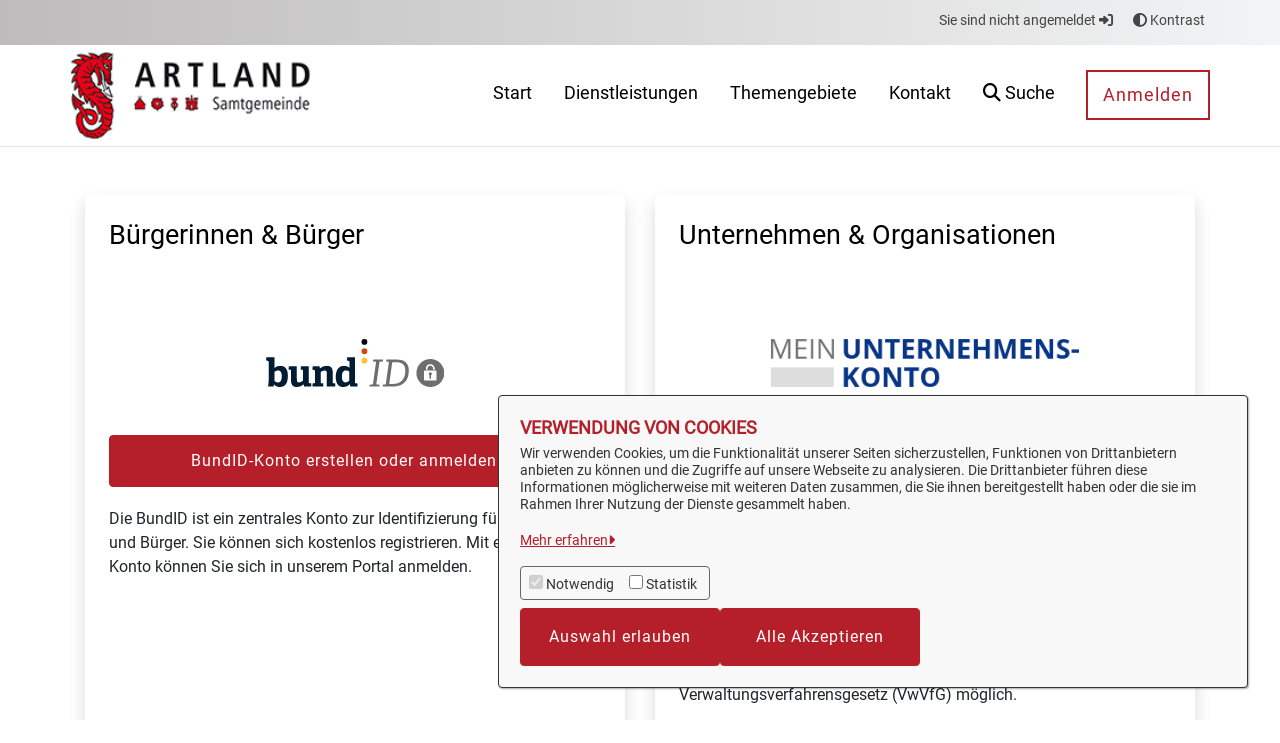

--- FILE ---
content_type: text/javascript
request_url: https://service.artland.de/o/OpenRathausTheme/js/main.js?browserId=chrome&minifierType=js&languageId=de_DE&t=1765998146000
body_size: -392
content:
/*1765998146000*/
/* required by Liferay and intentionally left blank */
